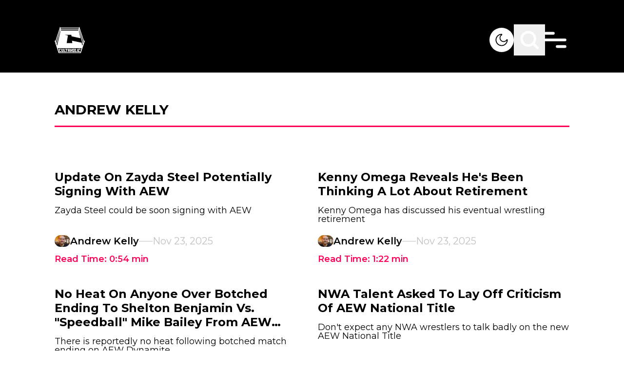

--- FILE ---
content_type: text/html; charset=utf-8
request_url: https://www.google.com/recaptcha/api2/aframe
body_size: 266
content:
<!DOCTYPE HTML><html><head><meta http-equiv="content-type" content="text/html; charset=UTF-8"></head><body><script nonce="V4or-SMNlwksSOhkaRba7A">/** Anti-fraud and anti-abuse applications only. See google.com/recaptcha */ try{var clients={'sodar':'https://pagead2.googlesyndication.com/pagead/sodar?'};window.addEventListener("message",function(a){try{if(a.source===window.parent){var b=JSON.parse(a.data);var c=clients[b['id']];if(c){var d=document.createElement('img');d.src=c+b['params']+'&rc='+(localStorage.getItem("rc::a")?sessionStorage.getItem("rc::b"):"");window.document.body.appendChild(d);sessionStorage.setItem("rc::e",parseInt(sessionStorage.getItem("rc::e")||0)+1);localStorage.setItem("rc::h",'1768881005125');}}}catch(b){}});window.parent.postMessage("_grecaptcha_ready", "*");}catch(b){}</script></body></html>

--- FILE ---
content_type: text/x-component
request_url: https://cultaholic.com/posts/nwa-talent-asked-to-lay-off-criticism-of-aew-national-title?_rsc=do18g
body_size: -358
content:
0:["vdb4xAzYIpbZ-EzUkc8h-",[["children","posts",["posts",{"children":[["slug","nwa-talent-asked-to-lay-off-criticism-of-aew-national-title","d"],{"children":["__PAGE__",{}]}]}],null,null]]]


--- FILE ---
content_type: text/x-component
request_url: https://cultaholic.com/posts/why-shane-mcmahon-wasnt-shown-during-john-cenas-final-wwe-raw?_rsc=do18g
body_size: -353
content:
0:["vdb4xAzYIpbZ-EzUkc8h-",[["children","posts",["posts",{"children":[["slug","why-shane-mcmahon-wasnt-shown-during-john-cenas-final-wwe-raw","d"],{"children":["__PAGE__",{}]}]}],null,null]]]


--- FILE ---
content_type: text/x-component
request_url: https://cultaholic.com/posts/kenny-omega-reveals-hes-been-thinking-a-lot-about-retirement?_rsc=do18g
body_size: -354
content:
0:["vdb4xAzYIpbZ-EzUkc8h-",[["children","posts",["posts",{"children":[["slug","kenny-omega-reveals-hes-been-thinking-a-lot-about-retirement","d"],{"children":["__PAGE__",{}]}]}],null,null]]]


--- FILE ---
content_type: text/x-component
request_url: https://cultaholic.com/posts/update-on-zayda-steel-potentially-signing-with-aew?_rsc=do18g
body_size: -112
content:
0:["vdb4xAzYIpbZ-EzUkc8h-",[["children","posts",["posts",{"children":[["slug","update-on-zayda-steel-potentially-signing-with-aew","d"],{"children":["__PAGE__",{}]}]}],null,null]]]


--- FILE ---
content_type: text/x-component
request_url: https://cultaholic.com/posts/nikki-bella-confirms-this-is-her-final-wwe-run?_rsc=do18g
body_size: -338
content:
0:["vdb4xAzYIpbZ-EzUkc8h-",[["children","posts",["posts",{"children":[["slug","nikki-bella-confirms-this-is-her-final-wwe-run","d"],{"children":["__PAGE__",{}]}]}],null,null]]]


--- FILE ---
content_type: text/x-component
request_url: https://cultaholic.com/posts/no-heat-on-anyone-over-botched-ending-to-shelton-benjamin-vs-speedball-mike-bailey-from-aew-dynamite?_rsc=do18g
body_size: -316
content:
0:["vdb4xAzYIpbZ-EzUkc8h-",[["children","posts",["posts",{"children":[["slug","no-heat-on-anyone-over-botched-ending-to-shelton-benjamin-vs-speedball-mike-bailey-from-aew-dynamite","d"],{"children":["__PAGE__",{}]}]}],null,null]]]
